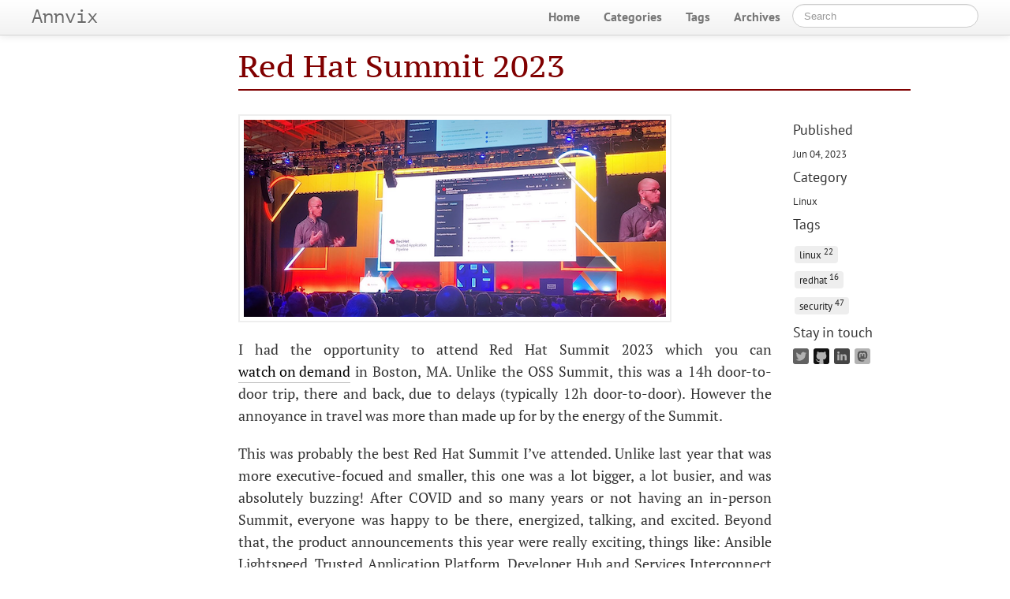

--- FILE ---
content_type: text/html; charset=utf-8
request_url: https://annvix.com/blog/rh-summit-2023
body_size: 5618
content:
<!DOCTYPE html>
<html lang="en">
    <head>
        <meta charset="utf-8">
        <meta http-equiv="X-UA-Compatible" content="IE=edge">
        <meta name="viewport" content="width=device-width, initial-scale=1.0">
        <link rel="stylesheet" type="text/css" href="https://annvix.com/theme/css/elegant.prod.9e9d5ce754.css" media="screen">
        <link rel="stylesheet" type="text/css" href="https://annvix.com/theme/css/custom.css" media="screen">
        <link rel="stylesheet" type="text/css" href="https://annvix.com/theme/css/fontawesome.min.css" media="screen">

        <link rel="dns-prefetch" href="//fonts.googleapis.com">
        <link rel="preconnect" href="https://fonts.gstatic.com/" crossorigin>

        <meta name="author" content="Vincent Danen" />

        <meta name="description" content="I had the opportunity to attend Red Hat Summit 2023 which you can watch on demand in Boston, MA. Unlike the OSS Summit, this was a 14h door-to-door trip, there and back, due to delays (typically 12h door-to-door). However the annoyance in travel was more than made up for by …
" />
        <meta property="og:type" content="article" />
        <meta name="twitter:card" content="summary">

<meta name="keywords" content="security, linux, redhat, Linux, " />

<meta property="og:title" content="Red Hat Summit 2023 "/>
<meta property="og:url" content="https://annvix.com/blog/rh-summit-2023" />
<meta property="og:description" content="I had the opportunity to attend Red Hat Summit 2023 which you can watch on demand in Boston, MA. Unlike the OSS Summit, this was a 14h door-to-door trip, there and back, due to delays (typically 12h door-to-door). However the annoyance in travel was more than made up for by …" />
<meta property="og:site_name" content="Annvix" />
<meta property="og:article:author" content="Vincent Danen" />
<meta property="og:article:published_time" content="2023-06-04T08:00:00-06:00" />
<meta name="twitter:title" content="Red Hat Summit 2023 ">
<meta name="twitter:description" content="I had the opportunity to attend Red Hat Summit 2023 which you can watch on demand in Boston, MA. Unlike the OSS Summit, this was a 14h door-to-door trip, there and back, due to delays (typically 12h door-to-door). However the annoyance in travel was more than made up for by …">

        <title>Red Hat Summit 2023  · Annvix
</title>
        <link rel="shortcut icon" href="https://annvix.com/theme/images/favicon.ico" type="image/x-icon" />
        <link rel="icon" href="https://annvix.com/theme/images/apple-touch-icon-152x152.png" type="image/png" />
        <link rel="apple-touch-icon" href="https://annvix.com/theme/images/apple-touch-icon.png"  type="image/png" />
        <link rel="apple-touch-icon" sizes="57x57" href="https://annvix.com/theme/images/apple-touch-icon-57x57.png" type="image/png" />
        <link rel="apple-touch-icon" sizes="72x72" href="https://annvix.com/theme/images/apple-touch-icon-72x72.png" type="image/png" />
        <link rel="apple-touch-icon" sizes="76x76" href="https://annvix.com/theme/images/apple-touch-icon-76x76.png" type="image/png" />
        <link rel="apple-touch-icon" sizes="114x114" href="https://annvix.com/theme/images/apple-touch-icon-114x114.png" type="image/png" />
        <link rel="apple-touch-icon" sizes="120x120" href="https://annvix.com/theme/images/apple-touch-icon-120x120.png" type="image/png" />
        <link rel="apple-touch-icon" sizes="144x144" href="https://annvix.com/theme/images/apple-touch-icon-144x144.png" type="image/png" />
        <link rel="apple-touch-icon" sizes="152x152" href="https://annvix.com/theme/images/apple-touch-icon-152x152.png" type="image/png" />
        <link rel="apple-touch-icon" sizes="152x152" href="https://annvix.com/theme/images/apple-touch-icon-180x180.png" type="image/png" />
        <link href="https://annvix.com/recent.atom" type="application/atom+xml" rel="alternate" title="Annvix - Full Atom Feed" />
<script async src="https://www.googletagmanager.com/gtag/js?id=G-5JGVD90SKJ"></script>
<script>
  window.dataLayer = window.dataLayer || [];
  function gtag(){dataLayer.push(arguments);}
  gtag('js', new Date());

  gtag('config', 'G-5JGVD90SKJ');
</script>



    </head>
    <body>
        <div id="content">
            <div class="navbar navbar-static-top">
                <div class="navbar-inner">
                    <div class="container-fluid">
                        <a class="btn btn-navbar" data-toggle="collapse" data-target=".nav-collapse">
                            <span class="icon-bar"></span>
                            <span class="icon-bar"></span>
                            <span class="icon-bar"></span>
                        </a>
                        <a class="brand" href="https://annvix.com/"><span class=site-name>Annvix</span></a>
                        <div class="nav-collapse collapse">
                            <ul class="nav pull-right top-menu">
                                <li >
                                    <a href=
                                       https://annvix.com
                                    >Home</a>
                                </li>
                                <li ><a href="https://annvix.com/categories">Categories</a></li>
                                <li ><a href="https://annvix.com/tags">Tags</a></li>
                                <li ><a href="https://annvix.com/archives">Archives</a></li>
                                <li><form class="navbar-search" action="https://annvix.com/search.html" onsubmit="return validateForm(this.elements['q'].value);"> <input type="text" class="search-query" placeholder="Search" name="q" id="tipue_search_input"></form></li>
                            </ul>
                        </div>
                    </div>
                </div>
            </div>
            <div class="container-fluid">
                <div class="row-fluid">
                    <div class="span1"></div>
                    <div class="span10">
<article itemscope>
<div class="row-fluid">
    <header class="page-header span10 offset2">
        <h1>
            <a href="https://annvix.com/blog/rh-summit-2023">
                Red Hat Summit&nbsp;2023
            </a>
        </h1>
    </header>
</div>

<div class="row-fluid">
        <div class="span8 offset2 article-content">
            
            <p><img alt="Image" src="https://annvix.com/images/2023-rh-summit.png" /></p>
<p>I had the opportunity to attend Red Hat Summit 2023 which you can <a href="https://reg.experiences.redhat.com/flow/redhat/sum23/regVirtual/login">watch on demand</a> in Boston, <span class="caps">MA</span>.  Unlike the <span class="caps">OSS</span> Summit, this was a 14h door-to-door trip, there and back, due to delays (typically 12h door-to-door).  However the annoyance in travel was more than made up for by the energy of the&nbsp;Summit.</p>
<p>This was probably the best Red Hat Summit I&#8217;ve attended.  Unlike last year that was more executive-focued and smaller, this one was a lot bigger, a lot busier, and was absolutely buzzing!  After <span class="caps">COVID</span> and so many years or not having an in-person Summit, everyone was happy to be there, energized, talking, and excited.  Beyond that, the product announcements this year were really exciting, things like: Ansible Lightspeed, Trusted Application Platform, Developer Hub and Services Interconnect to name a few.  You can get the lowdown of all the announcements from the <a href="https://www.redhat.com/en/about/red-hat-summit-newsroom">Red Hat Summit 2023 Newsroom</a> which has a bunch of links to different&nbsp;announcements.</p>
<p>This was the first Summit where I was on the keynote stage giving a quick demo about Red Hat Trusted Application Platform with my friend, and overly experienced presenter, Burr Sutter.  It was gratifying to hear later how well received this demo was!  You can <a href="https://youtu.be/0LCmCkwRcOE?t=3565">watch our demo on YouTube</a> starting at 59:25 which has Ashesh&#8217;s preamble and setup first then the&nbsp;demo.</p>
<p>While there I was again invited to be on theCube and talked about <a href="https://www.youtube.com/watch?v=cvpmNeFvDo8">Trusted Application Pipeline, supply chain security, open source security, SBOMs and more</a>.  (Try to ignore the clicking, I&#8217;m going to have to get them to mic me up on the side where I have less earrings in the&nbsp;future!)</p>
<p>It was also great to connect with Red Hatters I&#8217;ve never met in person or those I&#8217;ve not been able to meet for some time (and those I was hanging with at the <span class="caps">OSS</span> Summit two weeks prior!).  It was an excellent event, very busy, very exhausting, but at the same time very energizing as&nbsp;well.</p>


             
 
                <p id="post-share-links">
    Share on:
      <a href="https://twitter.com/intent/tweet?text=Red%20Hat%20Summit%C2%A02023&url=https%3A//annvix.com/blog/rh-summit-2023&hashtags=security,linux,redhat" target="_blank" rel="nofollow noopener noreferrer" title="Share on Twitter">Twitter</a>
 ❄       <a href="https://www.linkedin.com/shareArticle?mini=true&url=https%3A//annvix.com/blog/rh-summit-2023&title=Red%20Hat%20Summit%C2%A02023&summary=I%20had%20the%20opportunity%20to%20attend%20Red%20Hat%20Summit%202023%20which%20you%20can%20watch%20on%20demand%20in%20Boston%2C%20MA.%20%20Unlike%20the%20OSS%20Summit%2C%20this%20was%20a%2014h%20door-to-door%20trip%2C%20there%20and%20back%2C%20due%20to%20delays%20%28typically%2012h%20door-to-door%29.%20%20However%20the%20annoyance%20in%20travel%20was%20more%20than%20made%20up%20for%20by%20%E2%80%A6&source=https%3A//annvix.com/blog/rh-summit-2023" target="_blank" rel="nofollow noopener noreferrer" title="Share on LinkedIn">LinkedIn</a>

            
            







            <hr/>
<section>
    <h2>Related Posts</h2>
<ul class="related-posts-list">
<li><a href="https://annvix.com/blog/upstream-2024" title="Upstream 2024">Upstream 2024</a></li>
<li><a href="https://annvix.com/blog/vex-reader" title="Python module to read CSAF VEX files">Python module to read CSAF VEX files</a></li>
<li><a href="https://annvix.com/blog/bsides-edmonton-2024" title="BSides Edmonton 2024">BSides Edmonton 2024</a></li>
<li><a href="https://annvix.com/blog/soss-fusion-2024" title="SOSS Fusion 2024">SOSS Fusion 2024</a></li>
<li><a href="https://annvix.com/blog/iccc-2024" title="ICCC 2024">ICCC 2024</a></li>
</ul>
<hr />
</section>
            <aside>
            <nav>
            <ul class="articles-timeline">
                <li class="previous-article">« <a href="https://annvix.com/blog/oss-summit-2023" title="Previous: OSS Summit 2023">OSS Summit 2023</a></li>
                <li class="next-article"><a href="https://annvix.com/blog/relocated-to-github-pages" title="Next: Relocated to GitHub pages">Relocated to GitHub pages</a> »</li>
            </ul>
            </nav>
            </aside>
        </div>
        <section id="article-sidebar" class="span2">
            <h4>Published</h4>
            <time itemprop="dateCreated" datetime="2023-06-04T08:00:00-06:00">Jun 04, 2023</time>
            <h4>Category</h4>
            <a class="category-link" href="https://annvix.com/categories#linux-ref">Linux</a>
            <h4>Tags</h4>
            <ul class="list-of-tags tags-in-article">
                <li><a href="https://annvix.com/tags#linux-ref">linux
                    <span class="superscript">22</span>
</a></li>
                <li><a href="https://annvix.com/tags#redhat-ref">redhat
                    <span class="superscript">16</span>
</a></li>
                <li><a href="https://annvix.com/tags#security-ref">security
                    <span class="superscript">47</span>
</a></li>
            </ul>
<h4>Stay in touch</h4>
<div id="sidebar-social-link">
    <a href="https://twitter.com/vdanen" title="" target="_blank" rel="nofollow noopener noreferrer">
        <svg xmlns="http://www.w3.org/2000/svg" aria-label="Twitter" role="img" viewBox="0 0 512 512"><rect width="512" height="512" rx="15%" fill="#1da1f3"/><path fill="#fff" d="M437 152a72 72 0 0 1-40 12 72 72 0 0 0 32-40 72 72 0 0 1-45 17 72 72 0 0 0-122 65 200 200 0 0 1-145-74 72 72 0 0 0 22 94 72 72 0 0 1-32-7 72 72 0 0 0 56 69 72 72 0 0 1-32 1 72 72 0 0 0 67 50 200 200 0 0 1-105 29 200 200 0 0 0 309-179 200 200 0 0 0 35-37"/></svg>
    </a>
    <a href="https://github.com/vdanen" title="" target="_blank" rel="nofollow noopener noreferrer">
        <svg xmlns="http://www.w3.org/2000/svg" aria-label="GitHub" role="img" viewBox="0 0 512 512"><rect width="512" height="512" rx="15%" fill="#1B1817"/><path fill="#fff" d="M335 499c14 0 12 17 12 17H165s-2-17 12-17c13 0 16-6 16-12l-1-50c-71 16-86-28-86-28-12-30-28-37-28-37-24-16 1-16 1-16 26 2 40 26 40 26 22 39 59 28 74 22 2-17 9-28 16-35-57-6-116-28-116-126 0-28 10-51 26-69-3-6-11-32 3-67 0 0 21-7 70 26 42-12 86-12 128 0 49-33 70-26 70-26 14 35 6 61 3 67 16 18 26 41 26 69 0 98-60 120-117 126 10 8 18 24 18 48l-1 70c0 6 3 12 16 12z"/></svg>
    </a>
    <a href="https://www.linkedin.com/in/vdanen/" title="" target="_blank" rel="nofollow noopener noreferrer">
        <svg xmlns="http://www.w3.org/2000/svg" aria-label="LinkedIn" role="img" viewBox="0 0 512 512" fill="#fff"><rect width="512" height="512" rx="15%" fill="#0077b5"/><circle cx="142" cy="138" r="37"/><path stroke="#fff" stroke-width="66" d="M244 194v198M142 194v198"/><path d="M276 282c0-20 13-40 36-40 24 0 33 18 33 45v105h66V279c0-61-32-89-76-89-34 0-51 19-59 32"/></svg>
    </a>
    <a href="https://infosec.exchange/@vdanen" title="" target="_blank" rel="nofollow noopener noreferrer">
        <svg xmlns="http://www.w3.org/2000/svg" aria-label="Mastodon" role="img" viewBox="0 0 512 512" fill="#fff"><rect width="512" height="512" rx="15%"/><path d="m409 290c-5 24-43 50-85 56-86 11-137-6-137-6 3 13-4 54 70 52 31 0 58-7 58-7l2 27c-51 24-107 15-140 6-67-17-79-90-81-162v-59c0-74 49-96 49-96 50-24 180-22 222 0 0 0 49 22 49 96 0 0 1 55-7 93" fill="#3088d4"/><path d="m358 202v91h-35v-88c0-18-8-27-23-27-18 0-27 11-27 33v47h-34v-47c0-22-9-33-27-33-15 0-23 9-23 27v88h-35v-91c0-18 5-60 52-60 39 0 50 37 50 37s10-37 50-37c45 0 52 42 52 60"/></svg>
    </a>
</div>
            





            





        </section>
</div>
</article>
<!-- Root element of PhotoSwipe. Must have class pswp. -->
<div class="pswp" tabindex="-1" role="dialog" aria-hidden="true">

    <!-- Background of PhotoSwipe.
         It's a separate element as animating opacity is faster than rgba(). -->
    <div class="pswp__bg"></div>

    <!-- Slides wrapper with overflow:hidden. -->
    <div class="pswp__scroll-wrap">

        <!-- Container that holds slides.
            PhotoSwipe keeps only 3 of them in the DOM to save memory.
            Don't modify these 3 pswp__item elements, data is added later on. -->
        <div class="pswp__container">
            <div class="pswp__item"></div>
            <div class="pswp__item"></div>
            <div class="pswp__item"></div>
        </div>

        <!-- Default (PhotoSwipeUI_Default) interface on top of sliding area. Can be changed. -->
        <div class="pswp__ui pswp__ui--hidden">

            <div class="pswp__top-bar">

                <!--  Controls are self-explanatory. Order can be changed. -->

                <div class="pswp__counter"></div>

                <button class="pswp__button pswp__button--close" title="Close (Esc)"></button>

                <button class="pswp__button pswp__button--share" title="Share"></button>

                <button class="pswp__button pswp__button--fs" title="Toggle fullscreen"></button>

                <button class="pswp__button pswp__button--zoom" title="Zoom in/out"></button>

                <!-- Preloader demo https://codepen.io/dimsemenov/pen/yyBWoR -->
                <!-- element will get class pswp__preloader--active when preloader is running -->
                <div class="pswp__preloader">
                    <div class="pswp__preloader__icn">
                      <div class="pswp__preloader__cut">
                        <div class="pswp__preloader__donut"></div>
                      </div>
                    </div>
                </div>
            </div>

            <div class="pswp__share-modal pswp__share-modal--hidden pswp__single-tap">
                <div class="pswp__share-tooltip"></div>
            </div>

            <button class="pswp__button pswp__button--arrow--left" title="Previous (arrow left)">
            </button>

            <button class="pswp__button pswp__button--arrow--right" title="Next (arrow right)">
            </button>

            <div class="pswp__caption">
                <div class="pswp__caption__center"></div>
            </div>

        </div>

    </div>

</div>                    </div>
                    <div class="span1"></div>
                </div>
            </div>
        </div>
<footer>
    <div>
        Copyright &copy; 2024 Vincent Danen
    </div>




    <div id="fpowered">
        Powered by: <a href="http://getpelican.com/" title="Pelican Home Page" target="_blank" rel="nofollow noopener noreferrer">Pelican</a>
        Theme: <a href="https://elegant.oncrashreboot.com/" title="Theme Elegant Home Page" target="_blank" rel="nofollow noopener noreferrer">Elegant</a>
    </div>
</footer>            <script src="//code.jquery.com/jquery.min.js"></script>
        <script src="//netdna.bootstrapcdn.com/twitter-bootstrap/2.3.2/js/bootstrap.min.js"></script>
        <script src="https://annvix.com/theme/js/elegant.prod.9e9d5ce754.js"></script>
        <script>
            function validateForm(query)
            {
                return (query.length > 0);
            }
        </script>

    <script>
    (function () {
        if (window.location.hash.match(/^#comment-\d+$/)) {
            $('#comment_thread').collapse('show');
        }
    })();
    window.onhashchange=function(){
        if (window.location.hash.match(/^#comment-\d+$/))
            window.location.reload(true);
    }
    $('#comment_thread').on('shown', function () {
        var link = document.getElementById('comment-accordion-toggle');
        var old_innerHTML = link.innerHTML;
        $(link).fadeOut(200, function() {
            $(this).text('Click here to hide comments').fadeIn(200);
        });
        $('#comment_thread').on('hidden', function () {
            $(link).fadeOut(200, function() {
                $(this).text(old_innerHTML).fadeIn(200);
            });
        })
    })
</script>

    <script defer src="https://static.cloudflareinsights.com/beacon.min.js/vcd15cbe7772f49c399c6a5babf22c1241717689176015" integrity="sha512-ZpsOmlRQV6y907TI0dKBHq9Md29nnaEIPlkf84rnaERnq6zvWvPUqr2ft8M1aS28oN72PdrCzSjY4U6VaAw1EQ==" data-cf-beacon='{"version":"2024.11.0","token":"45d4ec7611cb4c4ba6dfa6771d6f41e1","r":1,"server_timing":{"name":{"cfCacheStatus":true,"cfEdge":true,"cfExtPri":true,"cfL4":true,"cfOrigin":true,"cfSpeedBrain":true},"location_startswith":null}}' crossorigin="anonymous"></script>
</body>
    <!-- Theme: Elegant built for Pelican
        License : MIT -->
</html>